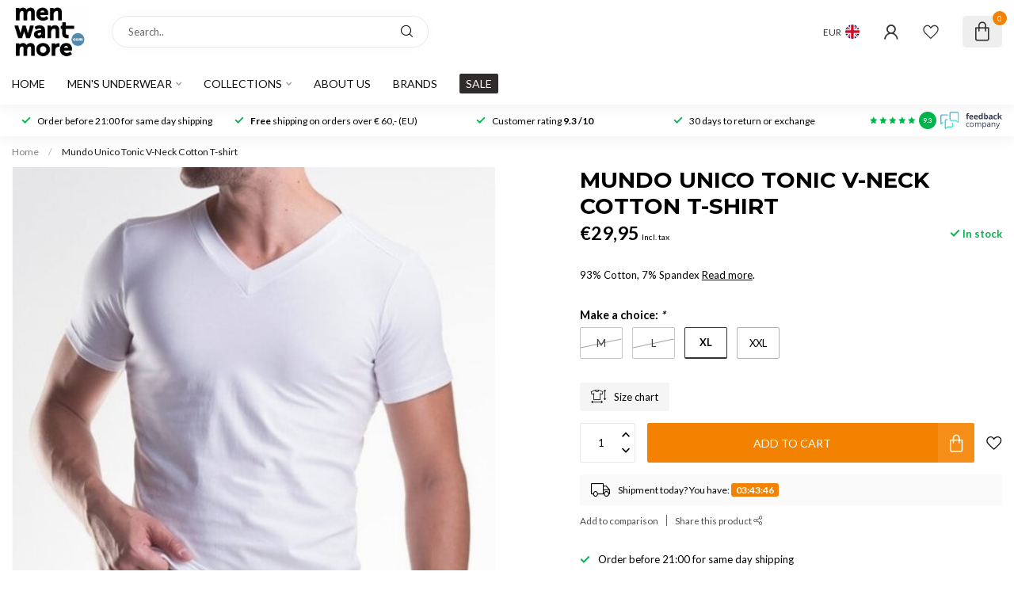

--- FILE ---
content_type: text/css; charset=UTF-8
request_url: https://cdn.webshopapp.com/shops/289754/themes/174539/assets/settings.css?2026010716080220210102171433
body_size: 4089
content:
/* :root{ font-size: 13px; } */

:root
{
  --font-body: "Lato", Helvetica, sans-serif;
  --font-headings: "Montserrat", Helvetica, sans-serif;
  --body-bg-color: #ffffff;
  --body-text-color: #000000;
  --body-text-color-095: #0c0c0c;
  --body-text-color-090: #191919;
  --body-text-color-080: #333333;
  --body-text-color-070: #4c4c4c;
  --body-text-color-060: #666666;
  --body-text-color-050: #7f7f7f;
  --body-text-color-030: #b2b2b2;
  --body-text-color-020: #cccccc;
  --body-text-color-015: #d8d8d8;
  --body-text-color-010: #e5e5e5;
  --body-text-color-005: #f2f2f2;
  --body-text-color-004: #f4f4f4;
  --body-text-color-003: #f7f7f7;
  --body-text-color-darker: #000000;
  --button-font-weight: 400;
  --heading-text-color: #000000;
  --heading-font-weight: 700;
  --heading-text-transform: uppercase;
  --header-bg-color: #ffffff;
  --header-text-color: #333333;
  --header-text-color-070: #707070;
  --header-text-color-060: #848484;
  --header-text-color-050: #999999;
  --header-text-color-030: #c1c1c1;
  --header-text-color-020: #d6d6d6;
  --header-text-color-015: #e0e0e0;
  --header-text-color-010: #eaeaea;
  --header-text-color-005: #f4f4f4;
  --cart-qty-color: #f38200;
  --cart-qty-color-070: #f6a74c;
  --cart-qty-color-060: #f7b466;
  --cart-qty-color-050: #f9c07f;
  --cart-qty-color-030: #fbd9b2;
  --cart-qty-color-015: #fdecd8;
  --cart-qty-color-010: #fdf2e5;
  --header-review-stars-fill: #00b54d;
  --header-rating-bg-color: #00b54d;
  --subheader-rating-bg-color: #00b54d;
  --subheader-text-color: #333333;
  --subheader-bg-color: #ffffff;
  --usp-carousel-bg-color: #ffffff;
  --usp-carousel-text-color: #000000;
  --usp-carousel-icon-color: #00b54d;
  --topbar-bg-color: #ffffff;
  --topbar-text-color: #000000;
  --navbar-text-color: #101010;
  --navbar-bg-color: #ffffff;
  --navbar-font-size: 14px;
  --navbar-font-weight: 400;
  --navbar-text-position: left;
  --navbar-sub-bg-color: #ffffff;
  --navbar-sub-text-color: #3e414a;
  --navbar-border-color: #eeeeee;
  --navbar-letter-spacing: 0px;
  --vat-switcher-color: #2c3136;
  --countdown-bg-color: #424242;
  --success-color: #00b54d;
  --non-success-color: #8d8d8d;
  --sale-color: #00b54d;
  --button-text-color: #fff;
  --button-bg-color: #f38200;
  --button-bg-color-090: #f48e19;
  --button-bg-color-080: #f59b33;
  --button-bg-color-hover: #da7500;
  --small-button-bg-color: #5489ae;
  --button-cta-color: #f38200;
  --button-cta-color-1: #f38200;
  --button-cta-color-2: #f38200;
  --button-cta-color-hover: #da7500;
  --button-cta-secondary-color-1: #072e62;
  --button-cta-secondary-color-2: #056ba4;
  --button-filters-color-1: #111111;
  --button-filters-color-2: #282828;
  --button-border-radius: 2px;
  --cat-button-text-color: #ffffff;
  --quick-order-button-bg-color: #3e414a;
  --slider-pre-bg-color: #5489ae;
  --highlight-color: #f38200;
  --highlight-text-color: #fff;
  --highlight-color-090: #f48e19;
  --highlight-color-080: #f59b33;
  --promo-banner-color-title: #111111;
  --promo-banner-color-text: #444444;
/*   --price-promo-bg-color: #ff5858; */
  --price-promo-bg-color: #1e3646;
  --price-promo-bg-color: #ffd800;
  --price-promo-text-color: #fff;
  --price-promo-text-color: #222;
  --heading-line-height: 1.2em;
  --footer-bg-color: #f6f6f6;
  --footer-title-color: #333333;
  --footer-text-color: #333333;
  --button-footer-color: #5489ae;
  --button-footer-color-hover: #4b7b9c;
  --cart-totals-bg-color: #e9f8e9;
  --cart-totals-bg-color: rgba(193, 255, 193, 0.24);
  --cart-totals-bg-color: rgba(186, 235, 186, 0.28);
  --border-color-gray: rgba(155,155,155,.17);
  --gray-bg: rgba(155,155,155,.05);
  --gray-bg-medium: rgba(155,155,155,.1);
  --gray-bg-darker: rgba(155,155,155,.16);
  --translucent-white: rgba(255,255,255,0.09);
  --box-shadow: 0px 0px 30px -3px rgba(0,0,0,0.07);
  --box-shadow-2: 0px 0px 30px 0px rgba(0,0,0,0.1);
  --product-serviceblock-bg-color: #f5ebe8;
  --product-serviceblock-bg-color-darker: #dcd3d0;
  --product-serviceblock-text-color: #333333;
  --product-deliverytime-bg-color: ;
  --product-deliverytime-bg-color-darker: #000000;
  --category-carousel-block-bg-color: #f5f7f8;
  --border-radius: 2px;
  --promo-product-a-image_size: cover;
  --promo-product-b-image_size: cover;
  --footer-reviews-bg-color: #f6f6f6;
  --footer-reviews-text-color: #00b54d;
}

html{ font-size: 13px; }
/* @font-face {
  font-family: 'proximav2';
  src:
    url(proximav2.ttf) format('truetype'),
    url(proximav2.woff) format('woff'),
    url(proximav2.svg#proximav1) format('svg');
  font-weight: normal;
  font-style: normal;
  font-display: swap;
} */

/* i[class*='icon-'], .fa */
i, .fa
{
  /* use !important to prevent issues with browser extensions that change fonts */
/*   font-family: 'proximav2' !important; */
  font-family: 'proxima-icons' !important;
  speak: never;
  font-style: normal;
  font-weight: normal;
  font-variant: normal;
  text-transform: none;
  line-height: 1;
  display: inline-block;

  /* Better Font Rendering =========== */
  -webkit-font-smoothing: antialiased;
  -moz-osx-font-smoothing: grayscale;
}

i.fa:before
{
  content: "\f99999";
}

.icon-timer:before {
  content: "\e944";
}
.icon-timer-speed:before {
  content: "\e945";
}
.icon-truck:before {
  content: "\e946";
}
.icon-download-square:before {
  content: "\e947";
}
.icon-download:before {
  content: "\e948";
}
.icon-contact-info:before {
  content: "\e93d";
}
.icon-contacts:before {
  content: "\e93e";
}
.icon-question-l:before {
  content: "\e93f";
}
.icon-chat:before {
  content: "\e940";
}
.icon-chat-l:before {
  content: "\e941";
}
.icon-question-s:before {
  content: "\e942";
}
.icon-question:before {
  content: "\e943";
}
.icon-paper-plane:before {
  content: "\e919";
}
.icon-paper-plane-s:before {
  content: "\e91a";
}
.icon-email-s:before {
  content: "\e91b";
}
.icon-whatsapp-s:before {
  content: "\e91c";
}
.icon-twitter-s:before {
  content: "\e91d";
}
.icon-facebook-letter:before {
  content: "\e91e";
}
.icon-x-label:before {
  content: "\e91f";
}
.icon-x-label-s:before {
  content: "\e920";
}
.icon-x-circle-s:before {
  content: "\e921";
}
.icon-x-circle:before {
  content: "\e922";
}
.icon-x-l:before {
  content: "\e923";
}
.icon-x:before {
  content: "\e924";
}
.icon-arrow-sync:before {
  content: "\e925";
}
.icon-sliders:before {
  content: "\e926";
}
.icon-check-l:before {
  content: "\e927";
}
.icon-check-b:before {
  content: "\e928";
}
.icon-angle-up:before {
  content: "\e929";
}
.icon-angle-right:before {
  content: "\e92a";
}
.icon-angle-left:before {
  content: "\e92b";
}
.icon-angle-down:before {
  content: "\e92c";
}
.icon-rss:before {
  content: "\e92d";
}
.icon-rss-s:before {
  content: "\e92e";
}
.icon-pinterest-s:before {
  content: "\e92f";
}
.icon-location-s:before {
  content: "\e930";
}
.icon-location:before {
  content: "\e931";
}
.icon-loader-rect:before {
  content: "\e932";
}
.icon-grid:before {
  content: "\e933";
}
.icon-list:before {
  content: "\e934";
}
.icon-star-half:before {
  content: "\e935";
}
.icon-star:before {
  content: "\e936";
}
.icon-star-s:before {
  content: "\e937";
}
.icon-arrow-left:before {
  content: "\e900";
}
.icon-arrow-right:before {
  content: "\e901";
}
.icon-chart:before {
  content: "\e902";
}
.icon-check:before {
  content: "\e903";
}
.icon-dollar:before {
  content: "\e904";
}
.icon-email:before {
  content: "\e905";
}
.icon-euro:before {
  content: "\e906";
}
.icon-facebook:before {
  content: "\e907";
}
.icon-globe:before {
  content: "\e908";
}
.icon-headset:before {
  content: "\e909";
}
.icon-heart-light:before {
  content: "\e90a";
}
.icon-instagram:before {
  content: "\e90b";
}
.icon-phone-lined:before {
  content: "\e90c";
}
.icon-phone-solid:before {
  content: "\e90d";
}
.icon-shopping-bag:before {
  content: "\e90e";
}
.icon-shopping-cart:before {
  content: "\e90f";
}
.icon-thumb:before {
  content: "\e910";
}
.icon-truck-check:before {
  content: "\e911";
}
.icon-twitter:before {
  content: "\e912";
}
.icon-whatsapp:before {
  content: "\e913";
}
.icon-user-thin:before {
  content: "\e914";
}
.icon-user-fat:before {
  content: "\e915";
}
.icon-user:before {
  content: "\e916";
}
.icon-search:before {
  content: "\e917";
}
.icon-heart:before {
  content: "\e918";
}
.icon-expand:before {
  content: "\e939";
}
.icon-share-s:before {
  content: "\e93a";
}
.icon-share:before {
  content: "\e93b";
}
.icon-envelope:before {
  content: "\e938";
}
.icon-compare:before {
  content: "\e93c";
}
.icon-sizeguide:before {
  content: "\e949";
}
.icon-youtube:before {
  content: "\e94a";
}
.icon-tiktok:before {
  content: "\e94b";
}

.icon-twitter-x:before {
  content: "\e94c";
}

body
{
/*   font-family: "Lato", Helvetica, sans-serif; */
  
    
  font-size:13px;
  font-weight:400;
}

/* #header-holder{ box-shadow:0px 0px 22px 0px rgb(0 0 0 / 6%); } */

.cart.header-link
{
/*   background: #fdf2e5; */
}

/* h1, h2, h3, h4, h5, h6, .gui-page-title, .productpage .timer-time,
.productpage .nav > li > a,
.gui-block-subtitle{font-family: "Montserrat", Helvetica, sans-serif;} */

.gui-page-title
{
  text-transform:uppercase;
}

/* Individual slider settings */
.slider-1 .banner-title{ color: #f2f2f2; }
.slider-1 .banner-subtitle{ color: #f2f2f2; }
.slider-1 .banner-button-lined{ color: #f2f2f2 !important; border-color:#f2f2f2; }
/* .slider-1 .banner-title{ color: #f2f2f2; }
.slider-1 .banner-subtitle{ color: #f2f2f2; }
.slider-1 .banner-button-lined{ color: #f2f2f2 !important; border-color:#f2f2f2; } */

/* .productpage .nav > li > a{ color:#000000; } */

.gui-progressbar li.gui-done a .count:before{ color:#f38200 !important; }

/* a:hover{ color: #f38200; } */
/* , .content a{ color: #f38200;} */

.gui a.gui-button-large.gui-button-action,
.gui-confirm-buttons a.gui-button-action,
.gui-cart-sum a.gui-button-action
{
  background:#f38200 !important;
  color:#fff !important;
  border:0 !important;
  font-weight: 400;
}
.btn-highlight{ background: #f38200; color:#fff; display:inline-block; }
.button-color{ color:#f38200 !important; }
.sale-bg{ background:#00b54d; color:#fff; }

.success-bg{ background: #00b54d; color:#fff; }
/* .success-color,
.stock .in-stock,.product-block-stock .in-stock,i.check,.in-stock{ color: #00b54d; } */

.nav-sale-link{ background: #312c2c; }

.newsletter .button
{
  border-radius: 0 2px 2px 0;
}

.newsletter input
{
  border-radius: 2px 0 0 2px;
}

/* .button-bg, button, .button
{
  background:#f38200;
  text-decoration:none;
}

.button.inverted, .button.inverted:hover, .button.inverted:active, .button.inverted:focus
{
  background: #000000;
  color: #ffffff;
}

.button.lined,.button.lined:hover,.button.lined:active,.button.lined:focus
{
	color: #000000;
  border: 1px solid #000000;
} */

.productpage .related-products .button-holder .swiper-related-next,
.productpage .related-products .button-holder .swiper-related-prev
{
  color: #000000;
  border: 1px solid #000000;
}

.title-swiper-arrows>div
{
  background: #5489ae;
}

/* .button-cta
{
  background:#f38200;
} */

.gui-checkout .gui-confirm-buttons>a
{
  background:#f38200 !important;
}

.small-button-bg, .small-button, .secondary-button{ background: #5489ae; }
/* button:hover, .button:hover, button:focus, .button:focus{ background:#da7500; color:#fff; text-decoration:none; } */
/* .button:hover, button:focus, .button:focus{ background:#da7500; color:#fff; text-decoration:none; }
.button-cta:hover, .button-cta:focus{ background:#da7500; color:#fff; text-decoration:none; } */
.button.dark, button.dark{ backgroud:#333; color:#fff; }
.button-txt{ color:#f38200; }

/* .button.button-footer { background: #5489ae; }
.button.button-footer:hover, .button.button-footer:focus{ background:#4b7b9c; color:#fff; text-decoration:none; } */

.variant-block-active
{
  border-color: #000000;
  color: #6594b6;
  border-bottom-width: 2px;
/*   border-bottom-color: #f38200; */
}

a.variant-block-active:before
{
/*     box-shadow: 0px 0px 30px 0px #c26800; */
/*     box-shadow: 0px 0px 20px 0px #c26800; */
}

.cart-container>a{ color:#333; }

/* .subheader-holder-below.with-shadow {
    box-shadow: 0px 0px 30px 0px rgb(0 0 0 / 20%);
} */

#topbar-right>ul>li>a, #topbar-right>ul>li{color: #333333;}
#topbar-right li.account{ /*background: #f38200;*/ }
#notification{background: #e6ecf7;color: #3b5469;}

/* #navbar{background: #ffffff;font-size: 14px;}

#navbar nav>ul{ text-align: left; }

#navbar nav>ul.smallmenu>li>ul.smallmenu
{
    font-size: 0.94em;
  }

#navbar nav>ul>li>ul{ background: #ffffff; color: #3e414a; }

#navbar.borders{ border-top: 1px solid #eeeeee; border-bottom: 1px solid #eeeeee; }

#navbar nav>ul>li>a
{
  color: #101010;
  font-weight: 400;
  letter-spacing:0px;
  text-decoration: none;
}

#navbar ul ul a{color: #3e414a;  text-decoration:none;} */

#main-categories-button{ background: #312c2c; background:linear-gradient(45deg, #312c2c, #312c2c); }

/* .vat-switcher-label
{
  background: linear-gradient(to bottom, #101010 -20%, transparent 30%);
} */

.vat-switcher-label:after
{
  background: var(--navbar-text-color);
}

/* .searchbox{
  transition: all .25s ease;
}

.search-holder:after
{
  background: #848484;
}

.searchbox.dark{background: #e5e5e5; color:#7f7f7f;}

.searchbox.dark .search .fa-search{  color:#7f7f7f;}
.searchbox.dark:hover, .searchbox.dark:active, .searchbox.dark:focus, .searchbox.dark.searchfocus
{
  background: #e5e5e5 !important;
  color:#ffffff !important;
} */

.highlight-content.dark{background: rgba(0, 0, 0, 0.5);}
.highlight-content.dark a{color:#fff; background: #f38200;}
.highlight-content.dark h2, .highlight-content.dark h3{color: #fff;}
.highlight-content.dark:hover h2, .highlight-content.dark:hover h3{background: rgba(0, 0, 0, 0.6);}

.highlight-content.light{ background: rgba(255, 255, 255, 0.7);}
.highlight-content.light a{ color:#fff; background:#f38200;}
.highlight-content.light h2, .highlight-content.light h3{ color: #333; }
.highlight-content.light:hover h2, .highlight-content.light:hover h3{ background: rgba(255, 255, 255, 0.8);}
.highlight-content a:hover, .highlight-content a:active{ background: #f6a74c;}
.highlight-content:hover{ background: none;}


/* .standalone-usps .usps-header, .standalone-usps .usps-header a{ color: #333333; } */

/* .usps-header i{ color:#00b54d; } */

/* .subheader-links a,
.subheader-rating,
.subheader-rating .stars .empty, */
/* .subheader-holder,
.usps-header,
.usps-header a,
.subheader-text-color */
/* .subheader-vat */
/* .subheader-holder
{
  color:#333333;
} */

/* .swiper-pagination-bullet-active{ background: #f38200; } */

.countdown-block.highlight .countdown-amount
{
  background: ;
}

h3.with-link a,
h4.with-link a,
.headline.with-link a
{
  font-size:13px;
}

a.ui-tabs-anchor
{
    background: #ffffff;
    padding: 12px 20px;
    color: #101010;
    text-decoration:none;
}
.ui-state-active a.ui-tabs-anchor, a.ui-tabs-anchor:hover
{
  background: #ffffff;
}
.gui-div-faq-questions .gui-content-subtitle:after{ color: #f38200;}

/*.expand-cat{ color:#f38200;}*/
.read-more, .read-less{ background:#f38200;}

.mobile-nav .open-sub:after, .sidebar-cats .open-sub:after
{
  color:#f38200;
}

.sidebar-usps
{
  /*background: ;*/
  /*color:;*/
}

.sidebar-usps i, .productpage-usps i{ color:#f38200; }

.sidebar-filter-slider
{
    margin: 10px 2px 10px 0px;
    background:#f5f5f5;
    padding-left:10px;
}
.collection-filter-price {
  height: 4px;
  position: relative;
}
.collection-filter-price .ui-slider-range {
/*   background-color: #e67b00; */
  background-color: #f38200;
  margin: 0;
  position: absolute;
  height: 4px;
}
.collection-filter-price .ui-slider-handle {
  /*background-color: #f38200;*/
}

.strike-through-bg,
.price-old:after{ background:#c31e1e; }

.filters-top a.active{ color: #f38200; }

.quickview{ background:#ffffff; }
.quickcart{ background:#f38200; }
.product-block-addtocart .quickcart{background:#f38200;}

.productpage .review-bar .fill,
.swiper-scrollbar-drag
{
  background: #000000;
}

.bundle-product .image:after
{
  background: #000000;
  color: #ffffff;
}

.overflow-fade
{
	background-image: linear-gradient(to bottom,rgba(255,255,255,0), #ffffff);
}

.product-grid-img-holder:before {
    background-color:#000000;
}

/*
	Elements that need to get the body background color
*/
.shadow-hover.clear-bg:hover,
.article-custom article, .article-custom .share>a, .article-highlight .summary,
.product-grid-img, .product-grid-hover-img,
.product-bundle-holder .bundle-configure,
.productpage .discounts li,
.productpage .reviews-modal,
.productpage .specs-modal,
.custom-pagination .items,
/* .productpage-right form input, */
.body-bg{ background: var(--body-bg-color); }

.body-color{ color: #000000; }

.product-block-holder.white-bg .himage>img
{
  background:#fff;
}

/* .payment-icon{ background-image: url(payment-icons.png); } */
.flag-icon{ background-image: url(flags-square-min.png?20260107160802); }
.payment-icon{ background-image: url(payment-iconsat2x.png?20260107160802); }
/* .payment-icon-light{ background-image: url(payment-icons-light.png); } */

.gui-cart .gui-progressbar{ background: #ffffff !important; }

.gui-form label span.gui-nostyle
{
  color: #000000;
}

.gui-progressbar>ul>li>a
{
  background: #ffffff !important;
}

.gui-checkout .gui-progressbar ul li a,
.gui-progressbar>ul>li>a>span
{
  color: #000000 !important;
  opacity:1;
}

.gui-checkout .gui-progressbar ul li.gui-active a,
.gui-progressbar>ul>li>a>span
{
  opacity:1;
}

@media all and (min-width:992px)
{
  }

--- FILE ---
content_type: text/javascript;charset=utf-8
request_url: https://www.menwantmore.com/services/stats/pageview.js?product=118931938&hash=e934
body_size: -435
content:
// SEOshop 16-01-2026 18:16:10